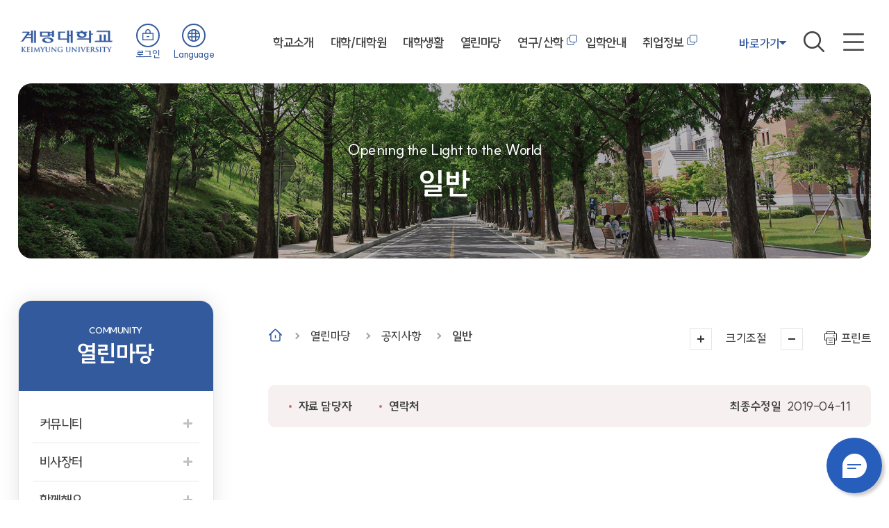

--- FILE ---
content_type: text/html; charset=utf-8
request_url: https://www1.kmu.ac.kr/uni/main/page.jsp?pageNo=2&pagePrvNxt=1&pageRef=219622&pageOrder=0&cmd=2&parm_bod_uid=221652&srchVoteType=-1&srchEnable=1&srchBgpUid=-1&srchKeyword=&srchSDate=&srchColumn=&srchEDate=&mnu_uid=143&
body_size: 65387
content:











<!DOCTYPE html>
<html lang="ko">
  <head>
	<title>계명대학교 -   열린마당 > 공지사항 > 일반</title>
	<meta name="robots" content="all">
	<meta name="title" content="계명대학교, 일반">
	<meta name="subject" content="계명대학교, 일반">
	<meta name="keywords" content="계명대학교, keimyung university, 계명대, 계명, KMU">
	<meta name="description" content="계명대학교 열린마당 공지사항 일반">
	<meta name="author" content="계명대학교, 계명대">
	<meta property="og:type" content="website">
	<meta property="og:title" id="ogtitle" content="계명대학교 일반" />
	<meta property="og:description" content="계명대학교 열린마당 공지사항 일반">
    <meta property="og:image" content="https://kmu.ac.kr/uni/main/img/main2024/main_thumb.jpg">

	

<meta http-equiv="Content-Type" content="text/html; charset=utf-8" />
<meta http-equiv="X-UA-Compatible" content="IE=Edge" />
<meta name="viewport" content="width=device-width, initial-scale=1, maximum-scale=3, minimum-scale=1, user-scalable=yes" />
<meta name="format-detection" content="telephone=no">
<!-- 아이폰에서 전화번호 안나오거나 클릭해도 전화안걸리게할때 -->


<!--script src="/uni/js/jquery-1.11.3.min.js"></script>
<script src="/uni/main/js/jquery.cycle2.js"></script>
<script src="/uni/main/js/jquery.bxslider.js"></script-->
<script src="/uni/js/jquery-3.5.1.min.js"></script>
<script src="/uni/main/js/slick.js"></script>
<script src="/uni/js/common.js"></script>
<script src="/uni/main/js/common.js"></script>
<script src="/uni/main/js/layout2024.js?ver=240516"></script>
<script src="/javascript/utility.js"></script>
<script src="/uni/js/jquery.rwdImageMaps.min.js"></script>
<script src="/uni/js/jquery.rwdImageMaps.js"></script>
<!--[if lt IE 9]>
<script src="/uni/js/html5shiv.js"></script>
<![endif]-->
<!--[if lte IE 8]>
<script>
  alert('IE 8이하 버젼을 사용하고 있습니다. IE9이상으로 Upgrade 하셔야 정상적인 화면을 보실수있습니다.');
</script>
<![endif]-->

<link rel="stylesheet" href="/uni/main/css/slick.css">
<link rel="stylesheet" href="/uni/css/font.css">
<link rel="stylesheet" href="/uni/css/Pretendard.css">
<link rel="stylesheet" href="/uni/css/SUITE/SUITE.css">
<link rel="stylesheet" href="/uni/css/common.css">
<link rel="stylesheet" href="/uni/main/css/layout2024.css?ver=240516">
<link rel="stylesheet" href="/uni/css/board.css">


	<link rel="stylesheet" href="/uni/main/css/sub2024.css">
	<link rel="stylesheet" href="/uni/main/css/sub04.css">
	<script src="/uni/main/js/sub.js?ver=240814"></script>
  </head>
  <body>
    <div id="skipNavWrap">
      <a href="#contentWrap">본문 바로가기</a>
    </div>

	







<header>
    <h1><a href="/uni/main/main.jsp">계명대학교</a></h1>
    <ul class="member">
        <li><a href="https://sso.kmu.ac.kr/kmusso/ext/www/login_form.do?Return_Url=https://www1.kmu.ac.kr/programs/member/sso_loginClose.jsp?rtnUrl=%2Funi%2Fmain%2Fpage.jsp%3FpageNo%3D2%26pagePrvNxt%3D1%26pageRef%3D219622%26pageOrder%3D0%26cmd%3D2%26parm_bod_uid%3D221652%26srchVoteType%3D-1%26srchEnable%3D1%26srchBgpUid%3D-1%26srchKeyword%3D%26srchSDate%3D%26srchColumn%3D%26srchEDate%3D%26mnu_uid%3D143%26" onclick="window.open(this.href,'WinLogin','width=1500px,height=930px,scrollbars=yes');return false;" title="로그인" target="_blank" class="logout">로그인</a></li>
        <li>
            <a href="#self" id="lang" class="open" title="열기">Language</a>
            <div>
                <a href="/uni/eng/main.jsp" target="_blank" title="영어">EN</a>
                <a href="/uni/chn/main.jsp" target="_blank">CH</a>
            </div>
        </li>
    </ul>
    <nav id="nav">
        <ul class="depth1">
            
            <li><a href="https://www1.kmu.ac.kr/uni/main/page.jsp?mnu_uid=3214&amp;">학교소개</a>
                <div class="depth2_wrap"><ul class="depth2 wrap">
<li><a href="#self" target="_self"><span>열린총장실</span></a>
<ul class="depth3">
<li><a href="https://www1.kmu.ac.kr/uni/main/page.jsp?mnu_uid=3234&amp;" target="_self"><span>인사말씀</span></a></li>
<li><a href="https://www1.kmu.ac.kr/uni/main/page.jsp?mnu_uid=3235&amp;" target="_self"><span>프로필</span></a></li>
<li><a href="https://www1.kmu.ac.kr/uni/main/page.jsp?mnu_uid=3236&amp;" target="_self"><span>취임사</span></a></li>
<li><a href="https://www1.kmu.ac.kr/uni/main/page.jsp?mnu_uid=3237&amp;" target="_self"><span>역대총장</span></a></li>
<li><a href="https://www1.kmu.ac.kr/uni/main/page.jsp?mnu_uid=3238&amp;" target="_self"><span>교육희년기념</span></a></li>
</ul>
</li>
<li><a href="#self" target="_self"><span>계명소개</span></a>
<ul class="depth3">
<li><a href="https://www1.kmu.ac.kr/uni/main/page.jsp?mnu_uid=3239&amp;" target="_self"><span>계명비전</span></a></li>
<li><a href="https://www1.kmu.ac.kr/uni/main/page.jsp?mnu_uid=3245&amp;" target="_self"><span>연혁</span></a></li>
<li><a href="https://www1.kmu.ac.kr/uni/main/page.jsp?mnu_uid=3250&amp;" target="_self"><span>조직도</span></a></li>
</ul>
</li>
<li><a href="#self" target="_self"><span>대학현황</span></a>
<ul class="depth3">
<li><a href="https://www1.kmu.ac.kr/uni/main/page.jsp?mnu_uid=3290&amp;" target="_self"><span>주요현황</span></a></li>
<li><a href="https://www1.kmu.ac.kr/uni/main/page.jsp?mnu_uid=3291&amp;" target="_self"><span>규정집</span></a></li>
<li><a href="https://www1.kmu.ac.kr/uni/main/page.jsp?mnu_uid=3292&amp;" target="_self"><span>예산공고</span></a></li>
<li><a href="https://www1.kmu.ac.kr/uni/main/page.jsp?mnu_uid=3293&amp;" target="_self"><span>결산공고</span></a></li>
<li><a href="https://www1.kmu.ac.kr/uni/main/page.jsp?mnu_uid=3294&amp;" target="_self"><span>대학자체평가</span></a></li>
<li><a href="https://www1.kmu.ac.kr/uni/main/page.jsp?mnu_uid=3295&amp;" target="_self"><span>대학평의원회</span></a></li>
<li><a href="https://www1.kmu.ac.kr/uni/main/page.jsp?mnu_uid=3296&amp;" target="_self"><span>등록금심의위원회</span></a></li>
<li><a href="https://www1.kmu.ac.kr/uni/main/page.jsp?mnu_uid=3954&amp;" target="_self"><span>업무추진비</span></a></li>
<li><a href="http://www.academyinfo.go.kr/popup/pubinfo1690/list.do?schlId=0000068" target="_blank"><span>대학정보공시</span></a></li>
<li><a href="https://www1.kmu.ac.kr/uni/main/page.jsp?mnu_uid=3298&amp;" target="_self"><span>청탁금지법</span></a></li>
<li><a href="https://www.kmu.ac.kr/programs/common/com_fileViewer.jsp?parm_file_uid=114583" target="_blank"><span>적립기금 투자관리 지침</span></a></li>
</ul>
</li>
<li><a href="#self" target="_self"><span>계명상징</span></a>
<ul class="depth3">
<li><a href="https://www1.kmu.ac.kr/uni/main/page.jsp?mnu_uid=3303&amp;" target="_self"><span>UI</span></a></li>
<li><a href="https://www1.kmu.ac.kr/uni/main/page.jsp?mnu_uid=3308&amp;" target="_self"><span>상징물</span></a></li>
<li><a href="https://www1.kmu.ac.kr/uni/main/page.jsp?mnu_uid=371&amp;" target="_self"><span>로고마크 자료실</span></a></li>
<li><a href="https://www1.kmu.ac.kr/uni/main/page.jsp?mnu_uid=3310&amp;" target="_self"><span>교목·교화·교석·교조</span></a></li>
<li><a href="https://www1.kmu.ac.kr/uni/main/page.jsp?mnu_uid=3311&amp;" target="_self"><span>교가</span></a></li>
</ul>
</li>
<li><a href="#self" target="_self"><span>학교법인</span></a>
<ul class="depth3">
<li><a href="https://www1.kmu.ac.kr/uni/main/page.jsp?mnu_uid=4623&amp;" target="_self"><span>이사회</span></a></li>
<li><a href="https://www1.kmu.ac.kr/uni/main/page.jsp?mnu_uid=4627&amp;" target="_self"><span>법인 조직</span></a></li>
<li><a href="https://www1.kmu.ac.kr/uni/main/page.jsp?mnu_uid=4630&amp;" target="_self"><span>공지사항</span></a></li>
</ul>
</li>
<li><a href="#self" target="_self"><span>홍보센터</span></a>
<ul class="depth3">
<li><a href="https://www1.kmu.ac.kr/uni/main/page.jsp?mnu_uid=3312&amp;" target="_self"><span>계명의 한 모습</span></a></li>
<li><a href="https://www1.kmu.ac.kr/uni/main/page.jsp?mnu_uid=3313&amp;" target="_self"><span>계명 브로슈어</span></a></li>
<li><a href="https://www1.kmu.ac.kr/uni/main/page.jsp?mnu_uid=3314&amp;" target="_self"><span>건축물의 역사</span></a></li>
<li><a href="https://www1.kmu.ac.kr/uni/main/page.jsp?mnu_uid=3315&amp;" target="_self"><span>캠퍼스의 나무 이야기</span></a></li>
<li><a href="https://www1.kmu.ac.kr/uni/main/page.jsp?mnu_uid=3316&amp;" target="_self"><span>계명소식지</span></a></li>
<li><a href="http://www.kmu.ac.kr/uni/kmupr/page.jsp?mnu_uid=3767&" target="_blank"><span>사진갤러리</span></a></li>
<li><a href="https://www1.kmu.ac.kr/uni/main/page.jsp?mnu_uid=3318&amp;" target="_self"><span>대학안내</span></a></li>
<li><a href="https://www.kmu.ac.kr/uni/125th/main.jsp" target="_blank"><span>창립 125주년 기념</span></a></li>
</ul>
</li>
<li><a href="#self" target="_self"><span>캠퍼스안내</span></a>
<ul class="depth3">
<li><a href="https://www1.kmu.ac.kr/uni/main/page.jsp?mnu_uid=3319&amp;" target="_self"><span>캠퍼스맵</span></a></li>
<li><a href="http://www.kmu.ac.kr/uni/main/download/sub01/keimyung_univ/index.html" target="_blank"><span>캠퍼스 투어</span></a></li>
<li><a href="https://www1.kmu.ac.kr/uni/main/page.jsp?mnu_uid=3324&amp;" target="_self"><span>찾아오시는길</span></a></li>
<li><a href="https://www1.kmu.ac.kr/uni/main/page.jsp?mnu_uid=3325&amp;" target="_self"><span>주차안내</span></a></li>
<li><a href="https://www1.kmu.ac.kr/uni/main/page.jsp?mnu_uid=4937&amp;" target="_self"><span>통합경비시스템안내</span></a></li>
<li><a href="https://www1.kmu.ac.kr/uni/main/page.jsp?mnu_uid=3328&amp;" target="_self"><span>고정형영상정보처리기기 설치현황</span></a></li>
</ul>
</li>
</ul></div>

            </li>
            
            <li><a href="https://www1.kmu.ac.kr/uni/main/page.jsp?mnu_uid=3215&amp;">대학/대학원</a>
                <div class="depth2_wrap"><ul class="depth2 wrap">
<li><a href="#self" target="_self"><span>대학안내</span></a>
<ul class="depth3">
<li><a href="https://www1.kmu.ac.kr/uni/main/page.jsp?mnu_uid=3329&amp;" target="_self"><span>인문국제학대학</span></a></li>
<li><a href="https://www1.kmu.ac.kr/uni/main/page.jsp?mnu_uid=3330&amp;" target="_self"><span>사범대학</span></a></li>
<li><a href="https://www1.kmu.ac.kr/uni/main/page.jsp?mnu_uid=3331&amp;" target="_self"><span>경영대학</span></a></li>
<li><a href="https://www1.kmu.ac.kr/uni/main/page.jsp?mnu_uid=3332&amp;" target="_self"><span>사회과학대학</span></a></li>
<li><a href="https://www1.kmu.ac.kr/uni/main/page.jsp?mnu_uid=3333&amp;" target="_self"><span>자연과학대학</span></a></li>
<li><a href="https://www1.kmu.ac.kr/uni/main/page.jsp?mnu_uid=3334&amp;" target="_self"><span>공과대학</span></a></li>
<li><a href="https://www1.kmu.ac.kr/uni/main/page.jsp?mnu_uid=3337&amp;" target="_self"><span>음악공연예술대학</span></a></li>
<li><a href="https://www1.kmu.ac.kr/uni/main/page.jsp?mnu_uid=3338&amp;" target="_self"><span>미술대학</span></a></li>
<li><a href="https://www1.kmu.ac.kr/uni/main/page.jsp?mnu_uid=3340&amp;" target="_self"><span>체육대학</span></a></li>
<li><a href="https://www1.kmu.ac.kr/uni/main/page.jsp?mnu_uid=3341&amp;" target="_self"><span>Keimyung Adams College</span></a></li>
<li><a href="https://www1.kmu.ac.kr/uni/main/page.jsp?mnu_uid=3335&amp;" target="_self"><span>의과대학</span></a></li>
<li><a href="https://www1.kmu.ac.kr/uni/main/page.jsp?mnu_uid=3336&amp;" target="_self"><span>간호대학</span></a></li>
<li><a href="https://www1.kmu.ac.kr/uni/main/page.jsp?mnu_uid=3342&amp;" target="_self"><span>Tabula Rasa College</span></a></li>
<li><a href="https://www1.kmu.ac.kr/uni/main/page.jsp?mnu_uid=3343&amp;" target="_self"><span>약학대학</span></a></li>
<li><a href="https://www1.kmu.ac.kr/uni/main/page.jsp?mnu_uid=3344&amp;" target="_self"><span>이부대학</span></a></li>
<li><a href="https://www1.kmu.ac.kr/uni/main/page.jsp?mnu_uid=3974&amp;" target="_self"><span>K-Cloud College</span></a></li>
<li><a href="https://www1.kmu.ac.kr/uni/main/page.jsp?mnu_uid=3975&amp;" target="_self"><span>[교양교육과정]</span></a></li>
</ul>
</li>
<li><a href="https://www1.kmu.ac.kr/uni/main/page.jsp?mnu_uid=3231&amp;" target="_self"><span>일반대학원안내</span></a></li>
<li><a href="https://www1.kmu.ac.kr/uni/main/page.jsp?mnu_uid=3232&amp;" target="_self"><span>특수대학원안내</span></a></li>
</ul></div>

            </li>
            
            <li><a href="https://www1.kmu.ac.kr/uni/main/page.jsp?mnu_uid=3216&amp;">대학생활</a>
                <div class="depth2_wrap"><ul class="depth2 wrap">
<li><a href="#self" target="_self"><span>학사안내</span></a>
<ul class="depth3">
<li><a href="https://www1.kmu.ac.kr/uni/main/page.jsp?mnu_uid=3372&amp;" target="_self"><span>학사안내</span></a></li>
<li><a href="https://www1.kmu.ac.kr/uni/main/page.jsp?mnu_uid=3373&amp;" target="_self"><span>학사일정</span></a></li>
<li><a href="https://edward.kmu.ac.kr/nx/index_external.html?bWVudUlkPU01MDU3MDQ=" target="_blank"><span>강의시간표 조회</span></a></li>
<li><a href="https://www1.kmu.ac.kr/uni/main/page.jsp?mnu_uid=144&amp;" target="_self"><span>학사공지</span></a></li>
<li><a href="https://haksa.kmu.ac.kr/haksa/9189/subview.do" target="_blank"><span>학사Q&amp;A</span></a></li>
<li><a href="https://www1.kmu.ac.kr/uni/main/page.jsp?mnu_uid=3376&amp;" target="_self"><span>등록안내</span></a></li>
<li><a href="https://portal.kmu.ac.kr" target="_blank"><span>EDWARD 시스템</span></a></li>
<li><a href="https://www1.kmu.ac.kr/uni/main/page.jsp?mnu_uid=3894&amp;" target="_self"><span>증명서 발급안내</span></a></li>
</ul>
</li>
<li><a href="https://www1.kmu.ac.kr/uni/main/page.jsp?mnu_uid=3347&amp;" target="_self"><span>장학안내</span></a></li>
<li><a href="#self" target="_self"><span>학생지원</span></a>
<ul class="depth3">
<li><a href="https://www1.kmu.ac.kr/uni/main/page.jsp?mnu_uid=3383&amp;" target="_self"><span>학생상담</span></a></li>
<li><a href="https://www1.kmu.ac.kr/uni/main/page.jsp?mnu_uid=3384&amp;" target="_self"><span>인권보호</span></a></li>
<li><a href="https://www1.kmu.ac.kr/uni/main/page.jsp?mnu_uid=4355&amp;" target="_self"><span>학생활동안전</span></a></li>
<li><a href="https://www1.kmu.ac.kr/uni/main/page.jsp?mnu_uid=3385&amp;" target="_self"><span>보건진료</span></a></li>
<li><a href="https://www1.kmu.ac.kr/uni/main/page.jsp?mnu_uid=3386&amp;" target="_self"><span>전산지원</span></a></li>
<li><a href="https://www1.kmu.ac.kr/uni/main/page.jsp?mnu_uid=3387&amp;" target="_self"><span>장애학생지원</span></a></li>
<li><a href="https://www1.kmu.ac.kr/uni/main/page.jsp?mnu_uid=3391&amp;" target="_self"><span>진로취업지원</span></a></li>
<li><a href="https://www1.kmu.ac.kr/uni/main/page.jsp?mnu_uid=3388&amp;" target="_self"><span>학생증(국제)발급</span></a></li>
</ul>
</li>
<li><a href="#self" target="_self"><span>국제화</span></a>
<ul class="depth3">
<li><a href="https://www1.kmu.ac.kr/uni/main/page.jsp?mnu_uid=3401&amp;" target="_self"><span>해외 자매대학 및 기관</span></a></li>
<li><a href="https://www1.kmu.ac.kr/uni/main/page.jsp?mnu_uid=3402&amp;" target="_self"><span>교환학생 프로그램</span></a></li>
<li><a href="https://www1.kmu.ac.kr/uni/main/page.jsp?mnu_uid=3403&amp;" target="_self"><span>국제화 프로그램</span></a></li>
<li><a href="https://www1.kmu.ac.kr/uni/main/page.jsp?mnu_uid=3404&amp;" target="_self"><span>인터내셔널라운지</span></a></li>
<li><a href="https://www1.kmu.ac.kr/uni/main/page.jsp?mnu_uid=3405&amp;" target="_self"><span>관련사이트</span></a></li>
</ul>
</li>
<li><a href="#self" target="_self"><span>봉사활동</span></a>
<ul class="depth3">
<li><a href="https://www1.kmu.ac.kr/uni/main/page.jsp?mnu_uid=4534&amp;" target="_self"><span>사회봉사</span></a></li>
<li><a href="https://www1.kmu.ac.kr/uni/main/page.jsp?mnu_uid=3407&amp;" target="_self"><span>대구경북사회혁신지원단</span></a></li>
<li><a href="https://www1.kmu.ac.kr/uni/main/page.jsp?mnu_uid=3408&amp;" target="_self"><span>국외봉사활동</span></a></li>
</ul>
</li>
<li><a href="#self" target="_self"><span>편의시설</span></a>
<ul class="depth3">
<li><a href="https://www1.kmu.ac.kr/uni/main/page.jsp?mnu_uid=3409&amp;" target="_self"><span>기숙사/비사고시원</span></a></li>
<li><a href="https://www1.kmu.ac.kr/uni/main/page.jsp?mnu_uid=3410&amp;" target="_self"><span>계명한학촌</span></a></li>
<li><a href="https://www1.kmu.ac.kr/uni/main/page.jsp?mnu_uid=3411&amp;" target="_self"><span>스쿨버스</span></a></li>
<li><a href="https://www1.kmu.ac.kr/uni/main/page.jsp?mnu_uid=3414&amp;" target="_self"><span>공용PC실습실</span></a></li>
<li><a href="https://www1.kmu.ac.kr/uni/main/page.jsp?mnu_uid=4514&amp;" target="_self"><span>학생복지시설</span></a></li>
<li><a href="https://www1.kmu.ac.kr/uni/main/page.jsp?mnu_uid=3415&amp;" target="_self"><span>현수막 게시</span></a></li>
</ul>
</li>
<li><a href="#self" target="_self"><span>학생활동</span></a>
<ul class="depth3">
<li><a href="https://www1.kmu.ac.kr/uni/main/page.jsp?mnu_uid=3416&amp;" target="_self"><span>총학생회</span></a></li>
<li><a href="https://www1.kmu.ac.kr/uni/main/page.jsp?mnu_uid=3417&amp;" target="_self"><span>총동아리연합회(중앙동아리)</span></a></li>
</ul>
</li>
<li><a href="#self" target="_self"><span>학교시설대관</span></a>
<ul class="depth3">
<li><a href="https://www1.kmu.ac.kr/uni/main/page.jsp?mnu_uid=3418&amp;" target="_self"><span>아담스채플 대예배실</span></a></li>
<li><a href="https://www1.kmu.ac.kr/uni/main/page.jsp?mnu_uid=3419&amp;" target="_self"><span>의양관 운제실</span></a></li>
<li><a href="https://www1.kmu.ac.kr/uni/main/page.jsp?mnu_uid=3420&amp;" target="_self"><span>바우어관 우촌실</span></a></li>
<li><a href="https://www1.kmu.ac.kr/uni/main/page.jsp?mnu_uid=3421&amp;" target="_self"><span>해담콘서트홀</span></a></li>
<li><a href="https://www1.kmu.ac.kr/uni/main/page.jsp?mnu_uid=3422&amp;" target="_self"><span>동천관 국제세미나실</span></a></li>
<li><a href="https://www1.kmu.ac.kr/uni/main/page.jsp?mnu_uid=3423&amp;" target="_self"><span>의양관 국제세미나실</span></a></li>
<li><a href="https://www1.kmu.ac.kr/uni/main/page.jsp?mnu_uid=3425&amp;" target="_self"><span>강의실</span></a></li>
<li><a href="https://www1.kmu.ac.kr/uni/main/page.jsp?mnu_uid=3426&amp;" target="_self"><span>체육시설</span></a></li>
<li><a href="https://www1.kmu.ac.kr/uni/main/page.jsp?mnu_uid=3427&amp;" target="_self"><span>전시장</span></a></li>
<li><a href="https://www1.kmu.ac.kr/uni/main/page.jsp?mnu_uid=3428&amp;" target="_self"><span>영덕학생현장실습장</span></a></li>
<li><a href="https://www1.kmu.ac.kr/uni/main/page.jsp?mnu_uid=3429&amp;" target="_self"><span>산학협력관 강의실</span></a></li>
<li><a href="https://www1.kmu.ac.kr/uni/main/page.jsp?mnu_uid=3430&amp;" target="_self"><span>대명 동산관 시청각실</span></a></li>
<li><a href="https://www1.kmu.ac.kr/uni/main/page.jsp?mnu_uid=3431&amp;" target="_self"><span>대명 수산관 미디어아트홀</span></a></li>
<li><a href="https://www1.kmu.ac.kr/uni/main/page.jsp?mnu_uid=4694&amp;" target="_self"><span>카라반 및 캠핑실습장</span></a></li>
</ul>
</li>
<li><a href="https://kmu.certpia.com" target="_blank"><span>인터넷 증명 발급</span></a></li>
<li><a href="#self" target="_self"><span>자료실</span></a>
<ul class="depth3">
<li><a href="https://www1.kmu.ac.kr/uni/main/page.jsp?mnu_uid=374&amp;" target="_self"><span>양식자료</span></a></li>
<li><a href="https://www1.kmu.ac.kr/uni/main/page.jsp?mnu_uid=375&amp;" target="_self"><span>기타</span></a></li>
</ul>
</li>
</ul></div>

            </li>
            
            <li><a href="https://www1.kmu.ac.kr/uni/main/page.jsp?mnu_uid=3217&amp;">열린마당</a>
                <div class="depth2_wrap"><ul class="depth2 wrap">
<li><a href="#self" target="_self"><span>커뮤니티</span></a>
<ul class="depth3">
<li><a href="https://www1.kmu.ac.kr/uni/main/page.jsp?mnu_uid=134&amp;" target="_self"><span>비사광장</span></a></li>
<li><a href="https://www1.kmu.ac.kr/uni/main/page.jsp?mnu_uid=135&amp;" target="_self"><span>분실물/습득물</span></a></li>
<li><a href="https://www1.kmu.ac.kr/uni/main/page.jsp?mnu_uid=4275&amp;" target="_self"><span>아이디어팟</span></a></li>
</ul>
</li>
<li><a href="#self" target="_self"><span>비사장터</span></a>
<ul class="depth3">
<li><a href="https://www1.kmu.ac.kr/uni/main/page.jsp?mnu_uid=137&amp;" target="_self"><span>벼룩시장</span></a></li>
<li><a href="https://www1.kmu.ac.kr/uni/main/page.jsp?mnu_uid=138&amp;" target="_self"><span>주거정보</span></a></li>
</ul>
</li>
<li><a href="#self" target="_self"><span>함께해요</span></a>
<ul class="depth3">
<li><a href="https://www1.kmu.ac.kr/uni/main/page.jsp?mnu_uid=141&amp;" target="_self"><span>교외알림판</span></a></li>
<li><a href="https://www1.kmu.ac.kr/uni/main/page.jsp?mnu_uid=140&amp;" target="_self"><span>스터디모집</span></a></li>
</ul>
</li>
<li><a href="#self" target="_self"><span>공지사항</span></a>
<ul class="depth3">
<li><a href="https://www1.kmu.ac.kr/uni/main/page.jsp?mnu_uid=143&amp;" target="_self"><span>일반</span></a></li>
<li><a href="https://www1.kmu.ac.kr/uni/main/page.jsp?mnu_uid=144&amp;" target="_self"><span>학사</span></a></li>
<li><a href="https://www1.kmu.ac.kr/uni/main/page.jsp?mnu_uid=145&amp;" target="_self"><span>장학</span></a></li>
<li><a href="https://www1.kmu.ac.kr/uni/main/page.jsp?mnu_uid=147&amp;" target="_self"><span>모집</span></a></li>
<li><a href="https://www1.kmu.ac.kr/uni/main/page.jsp?mnu_uid=3445&amp;" target="_self"><span>취업</span></a></li>
<li><a href="https://www1.kmu.ac.kr/uni/main/page.jsp?mnu_uid=148&amp;" target="_self"><span>구매</span></a></li>
</ul>
</li>
<li><a href="https://www1.kmu.ac.kr/uni/main/page.jsp?mnu_uid=73&amp;" target="_self"><span>운영규정</span></a></li>
</ul></div>

            </li>
            <li><a href="https://sanhak.kmu.ac.kr/" target="_blank" title="새창">연구/산학</a></li>

            <li><a href="https://www1.kmu.ac.kr/uni/main/page.jsp?mnu_uid=3371&amp;">입학안내</a>
                <div class="depth2_wrap"><ul class="depth2 wrap">
<li><a href="http://www.gokmu.ac.kr" target="_blank"><span>대학</span></a></li>
<li><a href="http://gs.kmu.ac.kr/" target="_blank"><span>대학원</span></a></li>
<li><a href="https://www1.kmu.ac.kr/uni/main/page.jsp?mnu_uid=3371&amp;" target="_self"><span>특수대학원</span></a></li>
</ul></div>

            </li>
            <li><a href="https://jobcenter.kmu.ac.kr" target="_blank" title="새창">취업정보</a></li>

            <li><a href="https://www1.kmu.ac.kr/uni/main/page.jsp?mnu_uid=3248&amp;">이용안내</a>
                <div class="depth2_wrap"><ul class="depth2 wrap">
<li><a href="#self" target="_self"><span>개인정보처리방침</span></a>
<ul class="depth3">
<li><a href="https://www1.kmu.ac.kr/uni/main/page.jsp?mnu_uid=3449&amp;" target="_self"><span>개인정보처리방침</span></a></li>
<li><a href="https://www1.kmu.ac.kr/uni/main/page.jsp?mnu_uid=3855&amp;" target="_self"><span>개인정보처리방침_2018. 04. 30. ~ 2018. 12. 20.</span></a></li>
<li><a href="https://www1.kmu.ac.kr/uni/main/page.jsp?mnu_uid=3914&amp;" target="_self"><span>개인정보처리방침_2018. 12. 21. ~ 2019. 2. 28.</span></a></li>
<li><a href="https://www1.kmu.ac.kr/uni/main/page.jsp?mnu_uid=3934&amp;" target="_self"><span>개인정보처리방침_2019. 03. 1. ~ 2019. 4. 30.</span></a></li>
<li><a href="https://www1.kmu.ac.kr/uni/main/page.jsp?mnu_uid=4174&amp;" target="_self"><span>개인정보처리방침_2019. 05. 1. ~ 2020. 4. 30.</span></a></li>
<li><a href="https://www1.kmu.ac.kr/uni/main/page.jsp?mnu_uid=4254&amp;" target="_self"><span>개인정보처리방침_2020. 05. 1. ~ 2020. 7. 15.</span></a></li>
<li><a href="https://www1.kmu.ac.kr/uni/main/page.jsp?mnu_uid=4374&amp;" target="_self"><span>개인정보처리방침_2020. 07. 18. ~ 2021. 01. 31.</span></a></li>
<li><a href="https://www1.kmu.ac.kr/uni/main/page.jsp?mnu_uid=4414&amp;" target="_self"><span>개인정보처리방침_2021. 02. 1. ~ 2021. 05. 25.</span></a></li>
<li><a href="https://www1.kmu.ac.kr/uni/main/page.jsp?mnu_uid=4434&amp;" target="_self"><span>개인정보처리방침_2021. 05. 26. ~ 2021. 07. 31.</span></a></li>
<li><a href="https://www1.kmu.ac.kr/uni/main/page.jsp?mnu_uid=4595&amp;" target="_self"><span>개인정보처리방침_2021. 08. 01. ~ 2022. 01. 31.</span></a></li>
<li><a href="https://www1.kmu.ac.kr/uni/main/page.jsp?mnu_uid=4674&amp;" target="_self"><span>개인정보처리방침_2022. 02. 01. ~ 2023. 02. 28.</span></a></li>
<li><a href="https://www1.kmu.ac.kr/uni/main/page.jsp?mnu_uid=4714&amp;" target="_self"><span>개인정보처리방침_2023. 03. 01. ~ 2023. 07. 07.</span></a></li>
<li><a href="https://www1.kmu.ac.kr/uni/main/page.jsp?mnu_uid=4774&amp;" target="_self"><span>개인정보처리방침_2023. 08. 28. ~ 2023. 10. 29.</span></a></li>
<li><a href="https://www1.kmu.ac.kr/uni/main/page.jsp?mnu_uid=4917&amp;" target="_self"><span>개인정보처리방침_2023. 10. 30. ~ 2024. 9. 22.</span></a></li>
<li><a href="https://www1.kmu.ac.kr/uni/main/page.jsp?mnu_uid=4957&amp;" target="_self"><span>개인정보처리방침_2024. 9. 23. ~ 2025. 6. 17.</span></a></li>
</ul>
</li>
<li><a href="https://www1.kmu.ac.kr/uni/main/page.jsp?mnu_uid=3361&amp;" target="_self"><span>저작권정책</span></a></li>
<li><a href="#self" target="_self"><span>정보공개제도</span></a>
<ul class="depth3">
<li><a href="https://www1.kmu.ac.kr/uni/main/page.jsp?mnu_uid=3451&amp;" target="_self"><span>정보공개제도</span></a></li>
<li><a href="https://www1.kmu.ac.kr/uni/main/page.jsp?mnu_uid=3452&amp;" target="_self"><span>정보공개관련법령</span></a></li>
<li><a href="https://www1.kmu.ac.kr/uni/main/page.jsp?mnu_uid=3453&amp;" target="_self"><span>정보공개청구</span></a></li>
<li><a href="https://www1.kmu.ac.kr/uni/main/page.jsp?mnu_uid=3454&amp;" target="_self"><span>정보공개/비공개대상목록</span></a></li>
<li><a href="https://www1.kmu.ac.kr/uni/main/page.jsp?mnu_uid=1958&amp;" target="_self"><span>정보목록</span></a></li>
</ul>
</li>
<li><a href="https://www1.kmu.ac.kr/uni/main/page.jsp?mnu_uid=3363&amp;" target="_self"><span>이메일무단수집거부</span></a></li>
<li><a href="https://www1.kmu.ac.kr/uni/main/page.jsp?mnu_uid=3364&amp;" target="_self"><span>RSS서비스</span></a></li>
<li><a href="https://www1.kmu.ac.kr/uni/main/page.jsp?mnu_uid=3366&amp;" target="_self"><span>사이트맵</span></a></li>
<li><a href="https://www1.kmu.ac.kr/uni/main/page.jsp?mnu_uid=3368&amp;" target="_self"><span>설문조사</span></a></li>
</ul></div>

            </li>
            
        </ul>
    </nav>
    <div class="btn_wrap">
        <div class="btn_link">
            <a href="" class="open">바로가기</a>
            <div>
                <a href="https://portal.kmu.ac.kr" target="_blank">EDWARD포털</a>
                <a href="/uni/recruit/main.jsp" target="_blank">채용안내</a>
                <a href="/uni/kmupr/main.jsp" target="_blank">계명소식</a>
            </div>
        </div>
        <a href="" id="search_open" class="open" title="열기">검색</a>
        <a href="./page.jsp?mnu_uid=3366" class="sitemap">사이트맵</a>
        <a href="" id="mnav_open">전체메뉴 열기</a>
    </div>
    
    <div class="search_area">
        <h2>무엇이 <strong>궁금</strong>하신가요?</h2>
        <div class="search_input">
            <form name="frmSearch" id="frmSearch" action="https://search.kmu.ac.kr/search/front/Search.jsp" method="post" target="_blank" >
                <label for="srchword" class="hidden">검색입력창</label>
                <input type="text" name="qt" id="srchword" placeholder="검색어를 입력하세요.">
                <a href="#" onclick="searchPage();return false;" title="새창">검색</a>
            </form>
        </div>
        <div class="keywords">
            <a href="javascript:;" onclick="setKeyword('슬로건');searchPage();return false;">슬로건</a>
            <a href="javascript:;" onclick="setKeyword('미술대학');searchPage();return false;">미술대학</a>
            <a href="javascript:;" onclick="setKeyword('학사일정');searchPage();return false;">학사일정</a>
        </div>
    </div>
</header>

<div id="m_nav">
    <div class="m_nav_wrap">
        <div class="top">
            <a href="/uni/eng/main.jsp" target="_blank">English</a>
            <a href="/uni/chn/main.jsp" target="_blank">Chinese</a>
        </div>
        <div class="site_link">
            <a href="https://portal.kmu.ac.kr" target="_blank" title="새창열림">EDWARD포털</a>
            <a href="/uni/recruit/main.jsp" target="_blank">채용안내</a>
            <a href="/uni/kmupr/main.jsp" target="_blank">계명소식</a>
        </div>
        <ul class="depth1">
            <li><a href="#self" ><span>학교소개</span></a><ul class="depth2">
<li>
<a href="#self"  target="_self">열린총장실</a>

<ul class="depth3">

<li><a href="https://www1.kmu.ac.kr/uni/main/page.jsp?mnu_uid=3234&amp;"  target="_self">인사말씀</a></li>
<li><a href="https://www1.kmu.ac.kr/uni/main/page.jsp?mnu_uid=3235&amp;"  target="_self">프로필</a></li>
<li><a href="https://www1.kmu.ac.kr/uni/main/page.jsp?mnu_uid=3236&amp;"  target="_self">취임사</a></li>
<li><a href="https://www1.kmu.ac.kr/uni/main/page.jsp?mnu_uid=3237&amp;"  target="_self">역대총장</a></li>
<li><a href="https://www1.kmu.ac.kr/uni/main/page.jsp?mnu_uid=3238&amp;"  target="_self">교육희년기념</a></li>
</ul>

</li>
<li>
<a href="#self"  target="_self">계명소개</a>

<ul class="depth3">

<li><a href="https://www1.kmu.ac.kr/uni/main/page.jsp?mnu_uid=3239&amp;"  target="_self">계명비전</a></li>
<li><a href="https://www1.kmu.ac.kr/uni/main/page.jsp?mnu_uid=3245&amp;"  target="_self">연혁</a></li>
<li><a href="https://www1.kmu.ac.kr/uni/main/page.jsp?mnu_uid=3250&amp;"  target="_self">조직도</a></li>
</ul>

</li>
<li>
<a href="#self"  target="_self">대학현황</a>

<ul class="depth3">

<li><a href="https://www1.kmu.ac.kr/uni/main/page.jsp?mnu_uid=3290&amp;"  target="_self">주요현황</a></li>
<li><a href="https://www1.kmu.ac.kr/uni/main/page.jsp?mnu_uid=3291&amp;"  target="_self">규정집</a></li>
<li><a href="https://www1.kmu.ac.kr/uni/main/page.jsp?mnu_uid=3292&amp;"  target="_self">예산공고</a></li>
<li><a href="https://www1.kmu.ac.kr/uni/main/page.jsp?mnu_uid=3293&amp;"  target="_self">결산공고</a></li>
<li><a href="https://www1.kmu.ac.kr/uni/main/page.jsp?mnu_uid=3294&amp;"  target="_self">대학자체평가</a></li>
<li><a href="https://www1.kmu.ac.kr/uni/main/page.jsp?mnu_uid=3295&amp;"  target="_self">대학평의원회</a></li>
<li><a href="https://www1.kmu.ac.kr/uni/main/page.jsp?mnu_uid=3296&amp;"  target="_self">등록금심의위원회</a></li>
<li><a href="https://www1.kmu.ac.kr/uni/main/page.jsp?mnu_uid=3954&amp;"  target="_self">업무추진비</a></li>
<li><a href="http://www.academyinfo.go.kr/popup/pubinfo1690/list.do?schlId=0000068"  target="_blank">대학정보공시</a></li>
<li><a href="https://www1.kmu.ac.kr/uni/main/page.jsp?mnu_uid=3298&amp;"  target="_self">청탁금지법</a></li>
<li><a href="https://www.kmu.ac.kr/programs/common/com_fileViewer.jsp?parm_file_uid=114583"  target="_blank">적립기금 투자관리 지침</a></li>
</ul>

</li>
<li>
<a href="#self"  target="_self">계명상징</a>

<ul class="depth3">

<li><a href="https://www1.kmu.ac.kr/uni/main/page.jsp?mnu_uid=3303&amp;"  target="_self">UI</a></li>
<li><a href="https://www1.kmu.ac.kr/uni/main/page.jsp?mnu_uid=3308&amp;"  target="_self">상징물</a></li>
<li><a href="https://www1.kmu.ac.kr/uni/main/page.jsp?mnu_uid=371&amp;"  target="_self">로고마크 자료실</a></li>
<li><a href="https://www1.kmu.ac.kr/uni/main/page.jsp?mnu_uid=3310&amp;"  target="_self">교목·교화·교석·교조</a></li>
<li><a href="https://www1.kmu.ac.kr/uni/main/page.jsp?mnu_uid=3311&amp;"  target="_self">교가</a></li>
</ul>

</li>
<li>
<a href="#self"  target="_self">학교법인</a>

<ul class="depth3">

<li><a href="https://www1.kmu.ac.kr/uni/main/page.jsp?mnu_uid=4623&amp;"  target="_self">이사회</a></li>
<li><a href="https://www1.kmu.ac.kr/uni/main/page.jsp?mnu_uid=4627&amp;"  target="_self">법인 조직</a></li>
<li><a href="https://www1.kmu.ac.kr/uni/main/page.jsp?mnu_uid=4630&amp;"  target="_self">공지사항</a></li>
</ul>

</li>
<li>
<a href="#self"  target="_self">홍보센터</a>

<ul class="depth3">

<li><a href="https://www1.kmu.ac.kr/uni/main/page.jsp?mnu_uid=3312&amp;"  target="_self">계명의 한 모습</a></li>
<li><a href="https://www1.kmu.ac.kr/uni/main/page.jsp?mnu_uid=3313&amp;"  target="_self">계명 브로슈어</a></li>
<li><a href="https://www1.kmu.ac.kr/uni/main/page.jsp?mnu_uid=3314&amp;"  target="_self">건축물의 역사</a></li>
<li><a href="https://www1.kmu.ac.kr/uni/main/page.jsp?mnu_uid=3315&amp;"  target="_self">캠퍼스의 나무 이야기</a></li>
<li><a href="https://www1.kmu.ac.kr/uni/main/page.jsp?mnu_uid=3316&amp;"  target="_self">계명소식지</a></li>
<li><a href="http://www.kmu.ac.kr/uni/kmupr/page.jsp?mnu_uid=3767&"  target="_blank">사진갤러리</a></li>
<li><a href="https://www1.kmu.ac.kr/uni/main/page.jsp?mnu_uid=3318&amp;"  target="_self">대학안내</a></li>
<li><a href="https://www.kmu.ac.kr/uni/125th/main.jsp"  target="_blank">창립 125주년 기념</a></li>
</ul>

</li>
<li>
<a href="#self"  target="_self">캠퍼스안내</a>

<ul class="depth3">

<li><a href="https://www1.kmu.ac.kr/uni/main/page.jsp?mnu_uid=3319&amp;"  target="_self">캠퍼스맵</a></li>
<li><a href="http://www.kmu.ac.kr/uni/main/download/sub01/keimyung_univ/index.html"  target="_blank">캠퍼스 투어</a></li>
<li><a href="https://www1.kmu.ac.kr/uni/main/page.jsp?mnu_uid=3324&amp;"  target="_self">찾아오시는길</a></li>
<li><a href="https://www1.kmu.ac.kr/uni/main/page.jsp?mnu_uid=3325&amp;"  target="_self">주차안내</a></li>
<li><a href="https://www1.kmu.ac.kr/uni/main/page.jsp?mnu_uid=4937&amp;"  target="_self">통합경비시스템안내</a></li>
<li><a href="https://www1.kmu.ac.kr/uni/main/page.jsp?mnu_uid=3328&amp;"  target="_self">고정형영상정보처리기기 설치현황</a></li>
</ul>

</li>
</ul>
</li><li><a href="#self" ><span>대학/대학원</span></a><ul class="depth2">
<li>
<a href="#self"  target="_self">대학안내</a>

<ul class="depth3">

<li><a href="https://www1.kmu.ac.kr/uni/main/page.jsp?mnu_uid=3329&amp;"  target="_self">인문국제학대학</a></li>
<li><a href="https://www1.kmu.ac.kr/uni/main/page.jsp?mnu_uid=3330&amp;"  target="_self">사범대학</a></li>
<li><a href="https://www1.kmu.ac.kr/uni/main/page.jsp?mnu_uid=3331&amp;"  target="_self">경영대학</a></li>
<li><a href="https://www1.kmu.ac.kr/uni/main/page.jsp?mnu_uid=3332&amp;"  target="_self">사회과학대학</a></li>
<li><a href="https://www1.kmu.ac.kr/uni/main/page.jsp?mnu_uid=3333&amp;"  target="_self">자연과학대학</a></li>
<li><a href="https://www1.kmu.ac.kr/uni/main/page.jsp?mnu_uid=3334&amp;"  target="_self">공과대학</a></li>
<li><a href="https://www1.kmu.ac.kr/uni/main/page.jsp?mnu_uid=3337&amp;"  target="_self">음악공연예술대학</a></li>
<li><a href="https://www1.kmu.ac.kr/uni/main/page.jsp?mnu_uid=3338&amp;"  target="_self">미술대학</a></li>
<li><a href="https://www1.kmu.ac.kr/uni/main/page.jsp?mnu_uid=3340&amp;"  target="_self">체육대학</a></li>
<li><a href="https://www1.kmu.ac.kr/uni/main/page.jsp?mnu_uid=3341&amp;"  target="_self">Keimyung Adams College</a></li>
<li><a href="https://www1.kmu.ac.kr/uni/main/page.jsp?mnu_uid=3335&amp;"  target="_self">의과대학</a></li>
<li><a href="https://www1.kmu.ac.kr/uni/main/page.jsp?mnu_uid=3336&amp;"  target="_self">간호대학</a></li>
<li><a href="https://www1.kmu.ac.kr/uni/main/page.jsp?mnu_uid=3342&amp;"  target="_self">Tabula Rasa College</a></li>
<li><a href="https://www1.kmu.ac.kr/uni/main/page.jsp?mnu_uid=3343&amp;"  target="_self">약학대학</a></li>
<li><a href="https://www1.kmu.ac.kr/uni/main/page.jsp?mnu_uid=3344&amp;"  target="_self">이부대학</a></li>
<li><a href="https://www1.kmu.ac.kr/uni/main/page.jsp?mnu_uid=3974&amp;"  target="_self">K-Cloud College</a></li>
<li><a href="https://www1.kmu.ac.kr/uni/main/page.jsp?mnu_uid=3975&amp;"  target="_self">[교양교육과정]</a></li>
</ul>

</li>
<li>
<a href="https://www1.kmu.ac.kr/uni/main/page.jsp?mnu_uid=3231&amp;"  target="_self">일반대학원안내</a>
</li>
<li>
<a href="https://www1.kmu.ac.kr/uni/main/page.jsp?mnu_uid=3232&amp;"  target="_self">특수대학원안내</a>
</li>
</ul>
</li><li><a href="#self" ><span>대학생활</span></a><ul class="depth2">
<li>
<a href="#self"  target="_self">학사안내</a>

<ul class="depth3">

<li><a href="https://www1.kmu.ac.kr/uni/main/page.jsp?mnu_uid=3372&amp;"  target="_self">학사안내</a></li>
<li><a href="https://www1.kmu.ac.kr/uni/main/page.jsp?mnu_uid=3373&amp;"  target="_self">학사일정</a></li>
<li><a href="https://edward.kmu.ac.kr/nx/index_external.html?bWVudUlkPU01MDU3MDQ="  target="_blank">강의시간표 조회</a></li>
<li><a href="https://www1.kmu.ac.kr/uni/main/page.jsp?mnu_uid=144&amp;"  target="_self">학사공지</a></li>
<li><a href="https://haksa.kmu.ac.kr/haksa/9189/subview.do"  target="_blank">학사Q&amp;A</a></li>
<li><a href="https://www1.kmu.ac.kr/uni/main/page.jsp?mnu_uid=3376&amp;"  target="_self">등록안내</a></li>
<li><a href="https://portal.kmu.ac.kr"  target="_blank">EDWARD 시스템</a></li>
<li><a href="https://www1.kmu.ac.kr/uni/main/page.jsp?mnu_uid=3894&amp;"  target="_self">증명서 발급안내</a></li>
</ul>

</li>
<li>
<a href="https://www1.kmu.ac.kr/uni/main/page.jsp?mnu_uid=3347&amp;"  target="_self">장학안내</a>
</li>
<li>
<a href="#self"  target="_self">학생지원</a>

<ul class="depth3">

<li><a href="https://www1.kmu.ac.kr/uni/main/page.jsp?mnu_uid=3383&amp;"  target="_self">학생상담</a></li>
<li><a href="https://www1.kmu.ac.kr/uni/main/page.jsp?mnu_uid=3384&amp;"  target="_self">인권보호</a></li>
<li><a href="https://www1.kmu.ac.kr/uni/main/page.jsp?mnu_uid=4355&amp;"  target="_self">학생활동안전</a></li>
<li><a href="https://www1.kmu.ac.kr/uni/main/page.jsp?mnu_uid=3385&amp;"  target="_self">보건진료</a></li>
<li><a href="https://www1.kmu.ac.kr/uni/main/page.jsp?mnu_uid=3386&amp;"  target="_self">전산지원</a></li>
<li><a href="https://www1.kmu.ac.kr/uni/main/page.jsp?mnu_uid=3387&amp;"  target="_self">장애학생지원</a></li>
<li><a href="https://www1.kmu.ac.kr/uni/main/page.jsp?mnu_uid=3391&amp;"  target="_self">진로취업지원</a></li>
<li><a href="https://www1.kmu.ac.kr/uni/main/page.jsp?mnu_uid=3388&amp;"  target="_self">학생증(국제)발급</a></li>
</ul>

</li>
<li>
<a href="#self"  target="_self">국제화</a>

<ul class="depth3">

<li><a href="https://www1.kmu.ac.kr/uni/main/page.jsp?mnu_uid=3401&amp;"  target="_self">해외 자매대학 및 기관</a></li>
<li><a href="https://www1.kmu.ac.kr/uni/main/page.jsp?mnu_uid=3402&amp;"  target="_self">교환학생 프로그램</a></li>
<li><a href="https://www1.kmu.ac.kr/uni/main/page.jsp?mnu_uid=3403&amp;"  target="_self">국제화 프로그램</a></li>
<li><a href="https://www1.kmu.ac.kr/uni/main/page.jsp?mnu_uid=3404&amp;"  target="_self">인터내셔널라운지</a></li>
<li><a href="https://www1.kmu.ac.kr/uni/main/page.jsp?mnu_uid=3405&amp;"  target="_self">관련사이트</a></li>
</ul>

</li>
<li>
<a href="#self"  target="_self">봉사활동</a>

<ul class="depth3">

<li><a href="https://www1.kmu.ac.kr/uni/main/page.jsp?mnu_uid=4534&amp;"  target="_self">사회봉사</a></li>
<li><a href="https://www1.kmu.ac.kr/uni/main/page.jsp?mnu_uid=3407&amp;"  target="_self">대구경북사회혁신지원단</a></li>
<li><a href="https://www1.kmu.ac.kr/uni/main/page.jsp?mnu_uid=3408&amp;"  target="_self">국외봉사활동</a></li>
</ul>

</li>
<li>
<a href="#self"  target="_self">편의시설</a>

<ul class="depth3">

<li><a href="https://www1.kmu.ac.kr/uni/main/page.jsp?mnu_uid=3409&amp;"  target="_self">기숙사/비사고시원</a></li>
<li><a href="https://www1.kmu.ac.kr/uni/main/page.jsp?mnu_uid=3410&amp;"  target="_self">계명한학촌</a></li>
<li><a href="https://www1.kmu.ac.kr/uni/main/page.jsp?mnu_uid=3411&amp;"  target="_self">스쿨버스</a></li>
<li><a href="https://www1.kmu.ac.kr/uni/main/page.jsp?mnu_uid=3414&amp;"  target="_self">공용PC실습실</a></li>
<li><a href="https://www1.kmu.ac.kr/uni/main/page.jsp?mnu_uid=4514&amp;"  target="_self">학생복지시설</a></li>
<li><a href="https://www1.kmu.ac.kr/uni/main/page.jsp?mnu_uid=3415&amp;"  target="_self">현수막 게시</a></li>
</ul>

</li>
<li>
<a href="#self"  target="_self">학생활동</a>

<ul class="depth3">

<li><a href="https://www1.kmu.ac.kr/uni/main/page.jsp?mnu_uid=3416&amp;"  target="_self">총학생회</a></li>
<li><a href="https://www1.kmu.ac.kr/uni/main/page.jsp?mnu_uid=3417&amp;"  target="_self">총동아리연합회(중앙동아리)</a></li>
</ul>

</li>
<li>
<a href="#self"  target="_self">학교시설대관</a>

<ul class="depth3">

<li><a href="https://www1.kmu.ac.kr/uni/main/page.jsp?mnu_uid=3418&amp;"  target="_self">아담스채플 대예배실</a></li>
<li><a href="https://www1.kmu.ac.kr/uni/main/page.jsp?mnu_uid=3419&amp;"  target="_self">의양관 운제실</a></li>
<li><a href="https://www1.kmu.ac.kr/uni/main/page.jsp?mnu_uid=3420&amp;"  target="_self">바우어관 우촌실</a></li>
<li><a href="https://www1.kmu.ac.kr/uni/main/page.jsp?mnu_uid=3421&amp;"  target="_self">해담콘서트홀</a></li>
<li><a href="https://www1.kmu.ac.kr/uni/main/page.jsp?mnu_uid=3422&amp;"  target="_self">동천관 국제세미나실</a></li>
<li><a href="https://www1.kmu.ac.kr/uni/main/page.jsp?mnu_uid=3423&amp;"  target="_self">의양관 국제세미나실</a></li>
<li><a href="https://www1.kmu.ac.kr/uni/main/page.jsp?mnu_uid=3425&amp;"  target="_self">강의실</a></li>
<li><a href="https://www1.kmu.ac.kr/uni/main/page.jsp?mnu_uid=3426&amp;"  target="_self">체육시설</a></li>
<li><a href="https://www1.kmu.ac.kr/uni/main/page.jsp?mnu_uid=3427&amp;"  target="_self">전시장</a></li>
<li><a href="https://www1.kmu.ac.kr/uni/main/page.jsp?mnu_uid=3428&amp;"  target="_self">영덕학생현장실습장</a></li>
<li><a href="https://www1.kmu.ac.kr/uni/main/page.jsp?mnu_uid=3429&amp;"  target="_self">산학협력관 강의실</a></li>
<li><a href="https://www1.kmu.ac.kr/uni/main/page.jsp?mnu_uid=3430&amp;"  target="_self">대명 동산관 시청각실</a></li>
<li><a href="https://www1.kmu.ac.kr/uni/main/page.jsp?mnu_uid=3431&amp;"  target="_self">대명 수산관 미디어아트홀</a></li>
<li><a href="https://www1.kmu.ac.kr/uni/main/page.jsp?mnu_uid=4694&amp;"  target="_self">카라반 및 캠핑실습장</a></li>
</ul>

</li>
<li>
<a href="https://kmu.certpia.com"  target="_blank">인터넷 증명 발급</a>
</li>
<li>
<a href="#self"  target="_self">자료실</a>

<ul class="depth3">

<li><a href="https://www1.kmu.ac.kr/uni/main/page.jsp?mnu_uid=374&amp;"  target="_self">양식자료</a></li>
<li><a href="https://www1.kmu.ac.kr/uni/main/page.jsp?mnu_uid=375&amp;"  target="_self">기타</a></li>
</ul>

</li>
</ul>
</li><li><a href="#self" class="on"><span>열린마당</span></a><ul class="depth2">
<li>
<a href="#self"  target="_self">커뮤니티</a>

<ul class="depth3">

<li><a href="https://www1.kmu.ac.kr/uni/main/page.jsp?mnu_uid=134&amp;"  target="_self">비사광장</a></li>
<li><a href="https://www1.kmu.ac.kr/uni/main/page.jsp?mnu_uid=135&amp;"  target="_self">분실물/습득물</a></li>
<li><a href="https://www1.kmu.ac.kr/uni/main/page.jsp?mnu_uid=4275&amp;"  target="_self">아이디어팟</a></li>
</ul>

</li>
<li>
<a href="#self"  target="_self">비사장터</a>

<ul class="depth3">

<li><a href="https://www1.kmu.ac.kr/uni/main/page.jsp?mnu_uid=137&amp;"  target="_self">벼룩시장</a></li>
<li><a href="https://www1.kmu.ac.kr/uni/main/page.jsp?mnu_uid=138&amp;"  target="_self">주거정보</a></li>
</ul>

</li>
<li>
<a href="#self"  target="_self">함께해요</a>

<ul class="depth3">

<li><a href="https://www1.kmu.ac.kr/uni/main/page.jsp?mnu_uid=141&amp;"  target="_self">교외알림판</a></li>
<li><a href="https://www1.kmu.ac.kr/uni/main/page.jsp?mnu_uid=140&amp;"  target="_self">스터디모집</a></li>
</ul>

</li>
<li>
<a href="#self" class="on" target="_self">공지사항</a>

<ul class="depth3">

<li><a href="https://www1.kmu.ac.kr/uni/main/page.jsp?mnu_uid=143&amp;" class="on" target="_self">일반</a></li>
<li><a href="https://www1.kmu.ac.kr/uni/main/page.jsp?mnu_uid=144&amp;"  target="_self">학사</a></li>
<li><a href="https://www1.kmu.ac.kr/uni/main/page.jsp?mnu_uid=145&amp;"  target="_self">장학</a></li>
<li><a href="https://www1.kmu.ac.kr/uni/main/page.jsp?mnu_uid=147&amp;"  target="_self">모집</a></li>
<li><a href="https://www1.kmu.ac.kr/uni/main/page.jsp?mnu_uid=3445&amp;"  target="_self">취업</a></li>
<li><a href="https://www1.kmu.ac.kr/uni/main/page.jsp?mnu_uid=148&amp;"  target="_self">구매</a></li>
</ul>

</li>
<li>
<a href="https://www1.kmu.ac.kr/uni/main/page.jsp?mnu_uid=73&amp;"  target="_self">운영규정</a>
</li>
</ul>
</li><li><a href="https://sanhak.kmu.ac.kr/" target="_blank" title="새창"><span>연구/산학</span></a></li>

<li><a href="#self" ><span>입학안내</span></a><ul class="depth2">
<li>
<a href="http://www.gokmu.ac.kr"  target="_blank">대학</a>
</li>
<li>
<a href="http://gs.kmu.ac.kr/"  target="_blank">대학원</a>
</li>
<li>
<a href="https://www1.kmu.ac.kr/uni/main/page.jsp?mnu_uid=3371&amp;"  target="_self">특수대학원</a>
</li>
</ul>
</li><li><a href="https://jobcenter.kmu.ac.kr" target="_blank" title="새창"><span>취업정보</span></a></li>

<li><a href="#self" ><span>이용안내</span></a><ul class="depth2">
<li>
<a href="#self"  target="_self">개인정보처리방침</a>

<ul class="depth3">

<li><a href="https://www1.kmu.ac.kr/uni/main/page.jsp?mnu_uid=3449&amp;"  target="_self">개인정보처리방침</a></li>
<li><a href="https://www1.kmu.ac.kr/uni/main/page.jsp?mnu_uid=4957&amp;"  target="_self">개인정보처리방침_2024. 9. 23. ~ 2025. 6. 17.</a></li>
</ul>

</li>
<li>
<a href="https://www1.kmu.ac.kr/uni/main/page.jsp?mnu_uid=3361&amp;"  target="_self">저작권정책</a>
</li>
<li>
<a href="#self"  target="_self">정보공개제도</a>

<ul class="depth3">

<li><a href="https://www1.kmu.ac.kr/uni/main/page.jsp?mnu_uid=3451&amp;"  target="_self">정보공개제도</a></li>
<li><a href="https://www1.kmu.ac.kr/uni/main/page.jsp?mnu_uid=3452&amp;"  target="_self">정보공개관련법령</a></li>
<li><a href="https://www1.kmu.ac.kr/uni/main/page.jsp?mnu_uid=3453&amp;"  target="_self">정보공개청구</a></li>
<li><a href="https://www1.kmu.ac.kr/uni/main/page.jsp?mnu_uid=3454&amp;"  target="_self">정보공개/비공개대상목록</a></li>
<li><a href="https://www1.kmu.ac.kr/uni/main/page.jsp?mnu_uid=1958&amp;"  target="_self">정보목록</a></li>
</ul>

</li>
<li>
<a href="https://www1.kmu.ac.kr/uni/main/page.jsp?mnu_uid=3363&amp;"  target="_self">이메일무단수집거부</a>
</li>
<li>
<a href="https://www1.kmu.ac.kr/uni/main/page.jsp?mnu_uid=3364&amp;"  target="_self">RSS서비스</a>
</li>
<li>
<a href="https://www1.kmu.ac.kr/uni/main/page.jsp?mnu_uid=3366&amp;"  target="_self">사이트맵</a>
</li>
<li>
<a href="https://www1.kmu.ac.kr/uni/main/page.jsp?mnu_uid=3368&amp;"  target="_self">설문조사</a>
</li>
</ul>
</li>
        </ul>
        <a href="" class="close black">닫기</a>
    </div>
</div>


    <div id="container">
      <div class="subvisual">
		<p>Opening the Light to the World<strong>일반</strong></p>
        <img src="/uni/main/img/layout2024/sub_visual04.jpg" class="slide"/>
      </div>
	  
      <div class="wrap sub_wrap">
        <div class="subnavi">
	        
<div class="h2">
	<h2><span>Community</span>열린마당</h2>
</div>

<ul class="depth2">
<li ><a href="https://www1.kmu.ac.kr/uni/main/page.jsp?mnu_uid=3354&amp;" target="_self"><span>커뮤니티</span></a></li>
<li ><a href="https://www1.kmu.ac.kr/uni/main/page.jsp?mnu_uid=3355&amp;" target="_self"><span>비사장터</span></a></li>
<li ><a href="https://www1.kmu.ac.kr/uni/main/page.jsp?mnu_uid=3356&amp;" target="_self"><span>함께해요</span></a></li>
<li class="on"><a href="https://www1.kmu.ac.kr/uni/main/page.jsp?mnu_uid=3357&amp;" target="_self"><span>공지사항</span></a><ul class="depth3">
<li class="on"><a href="https://www1.kmu.ac.kr/uni/main/page.jsp?mnu_uid=143&amp;" target="_self"><span>일반</span></a></li>
<li ><a href="https://www1.kmu.ac.kr/uni/main/page.jsp?mnu_uid=144&amp;" target="_self"><span>학사</span></a></li>
<li ><a href="https://www1.kmu.ac.kr/uni/main/page.jsp?mnu_uid=145&amp;" target="_self"><span>장학</span></a></li>
<li ><a href="https://www1.kmu.ac.kr/uni/main/page.jsp?mnu_uid=147&amp;" target="_self"><span>모집</span></a></li>
<li ><a href="https://www1.kmu.ac.kr/uni/main/page.jsp?mnu_uid=3445&amp;" target="_self"><span>취업</span></a></li>
<li ><a href="https://www1.kmu.ac.kr/uni/main/page.jsp?mnu_uid=148&amp;" target="_self"><span>구매</span></a></li>
</ul>
</li>
<li ><a href="https://www1.kmu.ac.kr/uni/main/page.jsp?mnu_uid=73&amp;" target="_self"><span>운영규정</span></a></li>

</ul>




        </div>
        <div id="contentWrap">

          <div class="pageutil">
            <ul>
              <li class="location">
              	
<span><a href="https://www1.kmu.ac.kr/uni/main/main.jsp? " target="_self" title="Home">Home</a></span>
<span><a href="https://www1.kmu.ac.kr/uni/main/page.jsp?mnu_uid=3217&amp;" target="_self" title="Community">열린마당</a></span>
<span><a href="https://www1.kmu.ac.kr/uni/main/page.jsp?mnu_uid=3357&amp;" target="_self" title="공지사항">공지사항</a></span>
<span><a href="https://www1.kmu.ac.kr/uni/main/page.jsp?mnu_uid=143&amp;" target="_self" title="공지">일반</a></span>

              </li>
              <li class="icon">
				
<script src="/uni/js/printThis.js"></script>
<script>
jQuery(document).ready(function($) {

var set_zoom = 1;

$('.zoom_up').click(function(){
	set_zoom = set_zoom+0.1;
	if(set_zoom == 1){
		$('body').css({
			'transform-origin':'','-webkit-transform-origin':'','-moz-transform-origin':'','-o-transform-origin':'','-ms-transform-origin':'','transform':'','-webkit-transform':'','-moz-transform':'','-o-transform':'','-ms-transform':'',});
	}else if(set_zoom < 1.3){
		$('body').css({
			'transform-origin':'left top','-webkit-transform-origin':'left top','-moz-transform-origin':'left top','-o-transform-origin':'left top','-ms-transform-origin':'left top top','transform':'scale('+set_zoom+')','-webkit-transform':'scale('+set_zoom+')','-moz-transform':'scale('+set_zoom+')','-o-transform':'scale('+set_zoom+')','-ms-transform':'scale('+set_zoom+')'});
	}else{
		alert('더이상 확대할 수 없습니다.');
		set_zoom = set_zoom-0.1;
	}
	return false;

});
$('.zoom_down').click(function(){
	set_zoom = set_zoom-0.1;
	if(set_zoom == 1){
		$('body').css({'transform-origin':'','-webkit-transform-origin':'','-moz-transform-origin':'','-o-transform-origin':'','-ms-transform-origin':'','transform':'','-webkit-transform':'','-moz-transform':'','-o-transform':'','-ms-transform':'',});

	}else if(set_zoom > 0.8){
		$('body').css({
			'transform-origin':'left top','-webkit-transform-origin':'left top','-moz-transform-origin':'left top','-o-transform-origin':'left top top','-ms-transform-origin':'left top top','transform':'scale('+set_zoom+')','-webkit-transform':'scale('+set_zoom+')','-moz-transform':'scale('+set_zoom+')','-o-transform':'scale('+set_zoom+')','-ms-transform':'scale('+set_zoom+')',});
	}else{
		alert('더이상 축소할 수 없습니다.');
		set_zoom = set_zoom+0.1;
	}
	return false;
});


$('.print_pageDoc').click(function(){
	$('#contents').printThis(	{	debug:false,		}		);
	if( $('#admin_info') ) {
		$('#admin_info').css("display","none");
	}
	return false;
});

});
</script>

	<a href="#" class="zoom_btn zoom_up icon1" >크게</a>
	<span>크기조절</span>
	<a href="#" class="zoom_btn zoom_down icon2">작게</a>
	<a href="#" class="print_pageDoc icon3">프린트</a>

              </li>
            </ul>
          </div>

          <div class="content" id="contents">
					<!-- 문서내용 -->
					









<div class="ctn">
	











				









			















			
			<script src="/javascript/jquery-1.11.1.min.js"></script>
			<script src="/javascript/board.js"></script>	
			



</div>

          </div>

		 

<div class="pageinfo">
    <ul>
          <li class="icon1"><span>자료 담당자</span> </li>
          <li class="icon2"><span>연락처</span> </li>
    </ul>
		<p><span>최종수정일</span>2019-04-11
</p>
    <!--<p class="line"><img src="/uni/main/img/layout/pageinfo_line.gif" alt="" /></p>-->
</div>

        </div>
      </div>
    </div>

    


<footer>
    <div class="wrap">
        <div class="search_area">
            <h2>무엇이 <strong>궁금</strong>하신가요?</h2>
            <div class="search_input">
                <form name="frmSearch2" id="frmSearch2" action="https://search.kmu.ac.kr/search/front/Search.jsp" method="post" target="_blank" >
                    <label for="srchword2" class="hidden">검색입력창</label>
                    <input type="text" name="qt" id="srchword2" placeholder="검색어를 입력하세요.">
                    <a href="#" onclick="searchPage2();return false;" title="새창">검색</a>
                </form>
            </div>
            <div class="keywords">
                <a href="javascript:;" onclick="setKeyword2('슬로건');searchPage2();return false;">슬로건</a>
                <a href="javascript:;" onclick="setKeyword2('미술대학');searchPage2();return false;">미술대학</a>
                <a href="javascript:;" onclick="setKeyword2('학사일정');searchPage2();return false;">학사일정</a>
            </div>
        </div>
        <ul class="family_site">
            <li><a href="" class="off" title="열기">대학/대학원</a>
                <div>
                    <a href="http://human.kmu.ac.kr" target="_blank">인문국제학대학</a>
<a href="http://coe.kmu.ac.kr" target="_blank">사범대학</a>
<a href="http://kbs.kmu.ac.kr" target="_blank">경영대학</a>
<a href="http://ssc.kmu.ac.kr" target="_blank">사회과학대학</a>
<a href="http://natural.kmu.ac.kr" target="_blank">자연과학대학</a>
<a href="http://abeek.kmu.ac.kr" target="_blank">공과대학</a>
<a href="http://musicarts.kmu.ac.kr" target="_blank">음악공연예술대학</a>
<a href="http://arts.kmu.ac.kr" target="_blank">미술대학</a>
<a href="http://sports.kmu.ac.kr" target="_blank">체육대학</a>
<a href="http://kac.kmu.ac.kr" target="_blank">Keimyung Adams College</a>
<a href="https://www.kmu-med.ac.kr/index.php" target="_blank">의과대학</a>
<a href="http://www.kmunursing.org/" target="_blank">간호대학</a>
<a href="http://liberal.kmu.ac.kr" target="_blank">Tabula Rasa College</a>
<a href="http://pharmacyhome.kmu.ac.kr" target="_blank">약학대학</a>
<a href="http://es.kmu.ac.kr" target="_blank">이부대학</a>
<a href="http://gs.kmu.ac.kr" target="_blank">일반대학원</a>
<a href="http://gsedu.kmu.ac.kr" target="_blank">교육대학원</a>
<a href="http://gsb.kmu.ac.kr" target="_blank">경영대학원</a>
<a href="http://policy.kmu.ac.kr" target="_blank">정책대학원</a>
<a href="http://ugst.kmu.ac.kr" target="_blank">연합신학대학원</a>
<a href="http://artp.kmu.ac.kr" target="_blank">예술대학원</a>
<a href="http://gsi.kmu.ac.kr" target="_blank">스포츠융합과학대학원</a>
<a href="http://gsecedu.kmu.ac.kr" target="_blank">유아교육대학원</a>
<a href="https://startup.kmu.ac.kr" target="_blank">글로벌창업대학원</a>

                </div>
            </li>
            <li><a href="" class="off" title="열기">연구/산학</a>
                <div>
                    <a href="https://sanhak.kmu.ac.kr/" target="_blank">산학협력단</a>
<a href="http://ribe.kmu.ac.kr/ribe/index.do" target="_blank">산학연구소</a>
<a href="http://kmirb.kmu.ac.kr" target="_blank">생명윤리위원회</a>
<a href="https://klei.kmu.ac.kr/" target="_blank">교양교육연구소</a>
<a href="https://kmis.kmu.ac.kr/" target="_blank">국제학연구소</a>
<a href="http://iws.or.kr" target="_blank">여성학연구소</a>
<a href="http://newcms.kmu.ac.kr/crem/index.do" target="_blank">이민다문화센터</a>
<a href="http://newcms.kmu.ac.kr/minhwa/index.do" target="_blank">한국민화연구소</a>
<a href="http://newcms.kmu.ac.kr/humanities/index.do" target="_blank">인문과학연구소</a>
<a href="http://newcms.kmu.ac.kr/kmulisp/index.do" target="_blank">생활과학연구소</a>
<a href="https://www.catt.center/" target="_blank">사용성평가연구센터</a>
<a href="http://newcms.kmu.ac.kr/fisep/index.do" target="_blank">국제전문인력양성사업단</a>
<a href="https://lincintern.kmu.ac.kr" target="_blank">현장실습업무지원시스템</a>
<a href="https://linc.kmu.ac.kr" target="_blank">지산학인재원</a>

                </div>
            </li>
            <li><a href="" class="off" title="열기">행정/부속기관</a>
                <div>
                    <a href="https://1380rotc.kmu.ac.kr" target="_blank">학군단</a>
<a href="https://jobcenter.kmu.ac.kr" target="_blank">취업홈페이지</a>
<a href="http://www.gokmu.ac.kr" target="_blank">입학홈페이지</a>
<a href="http://haksa.kmu.ac.kr" target="_blank">학사 홈페이지</a>
<a href="http://teach.kmu.ac.kr" target="_blank">교직 홈페이지</a>
<a href="http://janghak.kmu.ac.kr" target="_blank">장학홈페이지</a>
<a href="https://newcms.kmu.ac.kr/inco/index.do" target="_blank">국제처</a>
<a href="http://kintlcenter.kmu.ac.kr" target="_blank">한국어학당</a>
<a href="https://www.kongzi.ac.kr/main.php" target="_blank">공자아카데미</a>
<a href="http://sd.kmu.ac.kr" target="_blank">학생상담센터</a>
<a href="http://hr.kmu.ac.kr" target="_blank">계명대학교 인권센터</a>
<a href="https://cms.kmu.ac.kr/humanity/index.do" target="_blank">계명인성교육원</a>
<a href="https://edulife.kmu.ac.kr" target="_blank">계명시민교육원</a>
<a href="http://slis.kmu.ac.kr" target="_blank">사서교육원</a>
<a href="https://www.kmucyber.ac.kr/main/" target="_blank">원격교육원</a>
<a href="https://inv.kmu.ac.kr" target="_blank">교육혁신팀(대학혁신지원사업)</a>
<a href="http://coss.kmu.ac.kr" target="_blank">첨단분야 혁신융합대학 사업단</a>
<a href="https://newcms.kmu.ac.kr/kubic2022/index.do" target="_blank">창업지원단</a>
<a href="http://newcms.kmu.ac.kr/startup/index.do" target="_blank">창업교육센터</a>
<a href="http://newcms.kmu.ac.kr/actakoreana/index.do" target="_blank">한국학연구원</a>
<a href="https://academiaphilosophia.com/" target="_blank">계명-목요철학원</a>
<a href="https://www.censcakmu.org:41525" target="_blank">실크로드연구원</a>
<a href="http://dss.kmu.ac.kr" target="_blank">장애학생지원센터</a>
<a href="http://dorm.kmu.ac.kr" target="_blank">명교생활관</a>
<a href="https://kmupress.com:49977/" target="_blank">출판부</a>
<a href="http://newcms.kmu.ac.kr/resforest/index.do" target="_blank">동영학술림</a>
<a href="https://koasis.kmu.ac.kr/" target="_blank">대구경북사회혁신지원단</a>
<a href="http://newcms.kmu.ac.kr/kmuath/index.do" target="_blank">체육실</a>
<a href="http://newcms.kmu.ac.kr/taekwondo/index.do" target="_blank">태권도센터</a>
<a href="http://shc.kmu.ac.kr" target="_blank">보건진료센터</a>
<a href="http://it.kmu.ac.kr" target="_blank">전산지원</a>
<a href="https://library.kmu.ac.kr/sso" target="_blank">동산도서관</a>

                </div>
            </li>
            <li><a href="" class="off" title="열기">기타</a>
                <div>
                    <a href="http://www.dsmc.or.kr" target="_blank">동산의료원</a>
<a href="https://kmuartcenter.kmu.ac.kr" target="_blank">계명아트센터</a>
<a href="http://www.hengsomuseum.com" target="_blank">행소박물관</a>
<a href="http://gukje.kmu.ac.kr/" target="_blank">극재미술관</a>
<a href="https://www.facebook.com/KMUGSU" target="_blank">총학생회</a>
<a href="https://kmuil.kmu.ac.kr/" target="_blank">International Lounge</a>
<a href="https://edward.kmu.ac.kr/nx/index_external.html?bWVudUlkPU02MTQwMDk=" target="_blank">규정정보시스템</a>
<a href="https://www.gokmu.com/" target="_blank">계명대 전자신문</a>
<a href="http://www.academyinfo.go.kr/popup/pubinfo1690/list.do?schlId=0000068" target="_blank">대학정보공시</a>
<a href="http://www.bisain.net/" target="_blank">계명대학교 총동창회</a>
<a href="https://reunion.kmu.ac.kr" target="_blank">대학원 총동창회</a>
<a href="https://kmunion.kmu.ac.kr" target="_blank">직원노동조합</a>

                </div>
            </li>
        </ul>
        <div class="link">
            <a href="page.jsp?mnu_uid=3360" class="point1">개인정보처리방침</a>
            <a href="page.jsp?mnu_uid=3328" class="point1">영상정보기기운영/관리방침</a>
            <a href="page.jsp?mnu_uid=3361">저작권보호정책</a>
            <a href="page.jsp?mnu_uid=3363">이메일주소무단수집거부</a>
            <a href="https://www.ndl.gov.in/lndex.php">이메일주소무단수집거부</a>
            <a href="mailto:master@kmu.ac.kr">운영자이메일</a>
            <a href="page.jsp?mnu_uid=3364">RSS 서비스</a>
            <a href="page.jsp?mnu_uid=3292">예산공고</a>
            <a href="page.jsp?mnu_uid=3293">결산공고</a>
            <a href="page.jsp?mnu_uid=3298" class="point2">청탁금지법 안내</a>
        </div>
        <div class="address">
            <dl>
                <dt>성서캠퍼스</dt>
                <dd>(우)42601 대구광역시 달서구 달구벌대로 1095 계명대학교 성서캠퍼스</dd>
                <dd><strong>TEL</strong> 053.580.5114</dd>
            </dl>
            <dl>
                <dt>대명캠퍼스</dt>
                <dd>(우)42403 대구광역시 남구 명덕로 104 계명대학교 대명캠퍼스</dd>
                <dd><strong>TEL</strong> 053.580.5114</dd>
            </dl>
        </div>
        
         <a href="" id="go_top" title="최상단으로">TOP</a>
    </div>
    <div class="copyright">
        <div class="wrap">
            <p>Copyright 2024. Keimyung University All Rights Reserved.</p>
            <a href="/uni/mini/slogan/index.jsp" target="_blank"><img src="/uni/main/img/layout2024/footer_btn1.gif" alt="청정절융" ></a>
            <a href="http://1pro.kmu.ac.kr/" target="_blank"><img src="/uni/main/img/layout2024/footer_btn2.gif" alt="계명1% 사랑나누기" ></a>
            <a href="/uni/main/img/layout/good_content.png" target="_blank" ><img src="/uni/main/img/layout2024/footer_btn3.gif" alt="굿콘텐츠서비스 과학기술정보통신부"></a>
        </div>
    </div>
</footer>

<div class="chatbot">
    <a href="#self" onclick="javascript:window.open('https://chat.kmu.ac.kr/','','scrollbars=yes,width=480,height=700')" class="pc">챗봇</a>
    <a href="https://chat.kmu.ac.kr/" target="_blank" class="mobile">챗봇</a>
</div>
<script>
function setKeyword(text){
    var srchKeyword = document.getElementById("srchword");
    srchKeyword.setAttribute('value',text);
}
 function setKeyword2(text){
	 var srchKeyword2 = document.getElementById("srchword2");
	 srchKeyword2.setAttribute('value',text);
 }
</script>

<!--구글 로그분석기 애널리틱스 스크립트 추가  2018-11-22 -->
<script>
  (function(i,s,o,g,r,a,m){i['GoogleAnalyticsObject']=r;i[r]=i[r]||function(){
  (i[r].q=i[r].q||[]).push(arguments)},i[r].l=1*new Date();a=s.createElement(o),
  m=s.getElementsByTagName(o)[0];a.async=1;a.src=g;m.parentNode.insertBefore(a,m)
  })(window,document,'script','//www.google-analytics.com/analytics.js','ga');

  ga('create', 'UA-67379934-1', 'auto');
  ga('send', 'pageview');
</script>


  </body>
</html>
